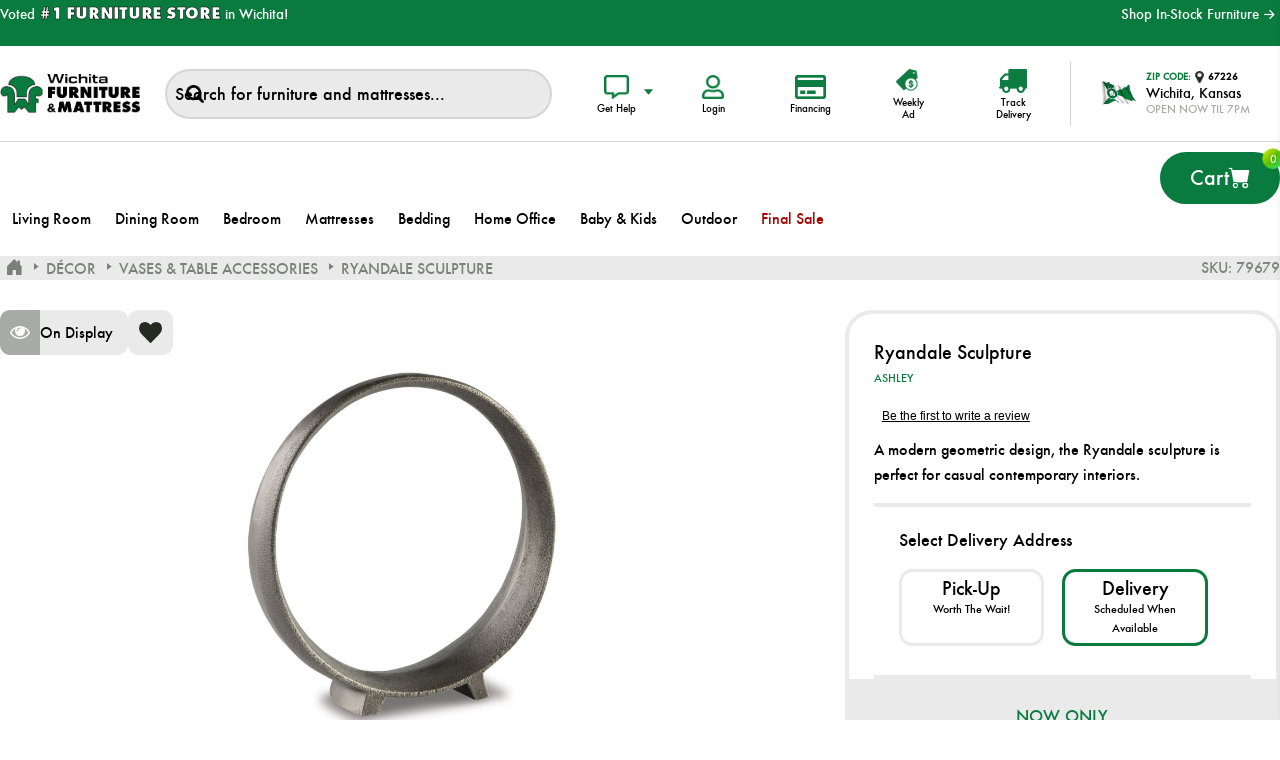

--- FILE ---
content_type: text/html; charset=utf-8
request_url: https://wichitafurniture.com/NopAjaxCart/GetAjaxCartButtonsAjax
body_size: -506
content:


        <div class="ajax-cart-button-wrapper qty-enabled" data-productid="96669" data-isproductpage="false">
                        <input type="text" aria-label="productQuantityTextBox" data-quantityproductid="96669" class="productQuantityTextBox" value="1" />
                <button type="button" class="button-2 product-box-add-to-cart-button nopAjaxCartProductListAddToCartButton" data-productid="96669">
                    Add to cart
                </button>


        </div>
        <div class="ajax-cart-button-wrapper qty-enabled" data-productid="94220" data-isproductpage="false">
                        <input type="text" aria-label="productQuantityTextBox" data-quantityproductid="94220" class="productQuantityTextBox" value="1" />
                <button type="button" class="button-2 product-box-add-to-cart-button nopAjaxCartProductListAddToCartButton" data-productid="94220">
                    Add to cart
                </button>


        </div>
        <div class="ajax-cart-button-wrapper qty-enabled" data-productid="96670" data-isproductpage="false">
                        <input type="text" aria-label="productQuantityTextBox" data-quantityproductid="96670" class="productQuantityTextBox" value="1" />
                <button type="button" class="button-2 product-box-add-to-cart-button nopAjaxCartProductListAddToCartButton" data-productid="96670">
                    Add to cart
                </button>


        </div>
        <div class="ajax-cart-button-wrapper qty-enabled" data-productid="96673" data-isproductpage="false">
                        <input type="text" aria-label="productQuantityTextBox" data-quantityproductid="96673" class="productQuantityTextBox" value="1" />
                <button type="button" class="button-2 product-box-add-to-cart-button nopAjaxCartProductListAddToCartButton" data-productid="96673">
                    Add to cart
                </button>


        </div>
        <div class="ajax-cart-button-wrapper qty-enabled" data-productid="96675" data-isproductpage="false">
                        <input type="text" aria-label="productQuantityTextBox" data-quantityproductid="96675" class="productQuantityTextBox" value="1" />
                <button type="button" class="button-2 product-box-add-to-cart-button nopAjaxCartProductListAddToCartButton" data-productid="96675">
                    Add to cart
                </button>


        </div>
        <div class="ajax-cart-button-wrapper qty-enabled" data-productid="94003" data-isproductpage="false">
                        <input type="text" aria-label="productQuantityTextBox" data-quantityproductid="94003" class="productQuantityTextBox" value="1" />
                <button type="button" class="button-2 product-box-add-to-cart-button nopAjaxCartProductListAddToCartButton" data-productid="94003">
                    Add to cart
                </button>


        </div>
        <div class="ajax-cart-button-wrapper qty-enabled" data-productid="106195" data-isproductpage="false">
                        <input type="text" aria-label="productQuantityTextBox" data-quantityproductid="106195" class="productQuantityTextBox" value="1" />
                <button type="button" class="button-2 product-box-add-to-cart-button nopAjaxCartProductListAddToCartButton" data-productid="106195">
                    Add to cart
                </button>


        </div>
        <div class="ajax-cart-button-wrapper qty-enabled" data-productid="106196" data-isproductpage="false">
                        <input type="text" aria-label="productQuantityTextBox" data-quantityproductid="106196" class="productQuantityTextBox" value="1" />
                <button type="button" class="button-2 product-box-add-to-cart-button nopAjaxCartProductListAddToCartButton" data-productid="106196">
                    Add to cart
                </button>


        </div>
        <div class="ajax-cart-button-wrapper qty-enabled" data-productid="106197" data-isproductpage="false">
                        <input type="text" aria-label="productQuantityTextBox" data-quantityproductid="106197" class="productQuantityTextBox" value="1" />
                <button type="button" class="button-2 product-box-add-to-cart-button nopAjaxCartProductListAddToCartButton" data-productid="106197">
                    Add to cart
                </button>


        </div>
        <div class="ajax-cart-button-wrapper qty-enabled" data-productid="106198" data-isproductpage="false">
                        <input type="text" aria-label="productQuantityTextBox" data-quantityproductid="106198" class="productQuantityTextBox" value="1" />
                <button type="button" class="button-2 product-box-add-to-cart-button nopAjaxCartProductListAddToCartButton" data-productid="106198">
                    Add to cart
                </button>


        </div>
        <div class="ajax-cart-button-wrapper qty-enabled" data-productid="106200" data-isproductpage="false">
                        <input type="text" aria-label="productQuantityTextBox" data-quantityproductid="106200" class="productQuantityTextBox" value="1" />
                <button type="button" class="button-2 product-box-add-to-cart-button nopAjaxCartProductListAddToCartButton" data-productid="106200">
                    Add to cart
                </button>


        </div>


--- FILE ---
content_type: text/html; charset=utf-8
request_url: https://wichitafurniture.com/RetrieveProductRibbons
body_size: -304
content:

            <a href="/ryandale-bookcase" class="ribbon-position top-left" data-productribbonid="17" data-productid="96669">
                <div class="product-ribbon instockribbon" style="position: relative; top: -4px; left: -4px;">

        <img id="ribbon-picture-17-96669-124" style="max-width: 125px;" src="https://estorisfoclive.blob.core.windows.net/thumbs/0130840_0108164_ribbon-in-stock.png"/>

                </div>
            </a>
            <a href="/ryandale-bookcase" class="ribbon-position top-right" data-productribbonid="291" data-productid="96669">
                <div class="product-ribbon rta" style="background: url(/images/uploaded2/Assembly%20Required.png) no-repeat center center; background-size: 100px auto; width: 100px; height: 100px; border-radius: 100%; top: 10px; right: 10px;">


                </div>
            </a>
            <a href="/ryandale-accent-table" class="ribbon-position top-left" data-productribbonid="17" data-productid="94220">
                <div class="product-ribbon instockribbon" style="position: relative; top: -4px; left: -4px;">

        <img id="ribbon-picture-17-94220-124" style="max-width: 125px;" src="https://estorisfoclive.blob.core.windows.net/thumbs/0130840_0108164_ribbon-in-stock.png"/>

                </div>
            </a>
            <a href="/ryandale-console-sofa-table" class="ribbon-position top-right" data-productribbonid="291" data-productid="96670">
                <div class="product-ribbon rta" style="background: url(/images/uploaded2/Assembly%20Required.png) no-repeat center center; background-size: 100px auto; width: 100px; height: 100px; border-radius: 100%; top: 10px; right: 10px;">


                </div>
            </a>
            <a href="/ryandale-console-sofa-table-2" class="ribbon-position top-right" data-productribbonid="291" data-productid="96673">
                <div class="product-ribbon rta" style="background: url(/images/uploaded2/Assembly%20Required.png) no-repeat center center; background-size: 100px auto; width: 100px; height: 100px; border-radius: 100%; top: 10px; right: 10px;">


                </div>
            </a>
            <a href="/ryandale-accent-table-3" class="ribbon-position top-right" data-productribbonid="291" data-productid="96675">
                <div class="product-ribbon rta" style="background: url(/images/uploaded2/Assembly%20Required.png) no-repeat center center; background-size: 100px auto; width: 100px; height: 100px; border-radius: 100%; top: 10px; right: 10px;">


                </div>
            </a>


--- FILE ---
content_type: text/css
request_url: https://wichitafurniture.com/Plugins/Misc.STORIS/styles/product-details/bundle-fulfillment-options.min.css?version=45.13.0.25491
body_size: -346
content:
/* source-copy-and-override-reference */
@import 'bundle-fulfillment-options-source-copy.min.css';
@import '../../../../themes/storiscssoverrides/plugins/misc.storis/styles/product-details/bundle-fulfillment-options-override.min.css';


--- FILE ---
content_type: text/css
request_url: https://widgets.turnto.com/v5/widgets/VRmIKArRiCb9kbqsite/css/turnto-custom.a567771002252f36e2efc90656e6d2df.css
body_size: 131
content:
div.tt-c-ratings-breakdown__heading{display:none}.tt-c-reviews-summary__no-reivews .tt-c-reviews-summary__heading{display:none}div.tt-c-reviews-summary__no-reivews div.tt-c-reviews-summary__no-reivews-body{border-top:none !important;border-bottom:none !important}

--- FILE ---
content_type: text/css
request_url: https://wichitafurniture.com/Plugins/Misc.STORIS/styles/product/bundle-showroomdialog-source-copy.min.css
body_size: -342
content:
.showroom-seeinstore-icon:before{font-family:"Font Awesome 5 Free";content:"";display:inline-block;font-size:22px;vertical-align:middle;font-style:initial !important;font-weight:900;padding-right:3px}.showroom-seeinstore-title{font-weight:bold}.showroom-seeinstore-link{text-decoration:underline}.showroom-distance-value{position:absolute;top:15px;right:0;font-size:13px;font-weight:bold}.header-nearest-store:before{top:0 !important}.select-shop-button{margin-left:5px !important}.header-nearest-store{margin:auto;text-align:inherit !important}@media(min-width:500px){.MobileStyle{display:none}}@media(max-width:499px){.DesktopStyle{display:none}.MobileButtonStyle{display:inline-block;float:left;clear:both;display:inline-block}}.k-overlay{position:fixed;z-index:1060;top:0;left:0;width:100%;height:100%;background-color:#000;opacity:.5}.k-loading-mask{position:absolute;top:0;left:0;width:100% !important;height:100% !important}.k-loading-image{position:absolute;z-index:2;top:0;left:0;width:100%;height:100%;margin-top:-15px;background:url('../../images/ajax-loader.gif') center no-repeat}

--- FILE ---
content_type: text/css
request_url: https://wichitafurniture.com/Plugins/Misc.STORIS/styles/product-details/bundle-fulfillment-options-source-copy.min.css
body_size: -201
content:
.pickup-delivery-details *{moz-transition:all .5s ease;o-transition:all .5s ease;transition:all .5s ease;webkit-transition:all .5s ease}.storis-availability-container .showroom,.pickup-delivery-details .pickup-availability,.pickup-delivery-details .availability{display:none}.fulfillment-options{display:flex}.fulfillment-options>div.selected a,.fulfillment-options>div.directship-box:hover,.fulfillment-options>div.directship-box{border:0;padding:0;box-shadow:none !important;cursor:default}.fulfillment-options>div{flex:1;border:2px solid #ccc;border-radius:.2em;margin:0;margin-right:1em;padding:.5em;position:relative}.fulfillment-options>div:not(.selected):hover{box-shadow:0 1px 8px 2px rgba(0,0,0,.12)}.fulfillment-options>div:hover,.fulfillment-options>div.selected{border-color:currentColor}.fulfillment-options>div *:not(:first-child){color:initial}.fulfillment-options>div:not(:first-child) p{font-size:small}.fulfillment-options .icon{background-color:currentColor;display:inline-flex}.fulfillment-options h4{font-size:larger}.fulfillment-options>div:first-child p{color:#3faa74;font-weight:600}.fulfillment-options a.fulfillment-option{position:absolute;top:0;left:0;bottom:0;right:0}.fulfillment-options .icon>img{height:fit-content}.pickup-delivery-details .showroom,.pickup-delivery-details .availability,.pickup-delivery-details .pickup-availability{margin:1em 0}.pickup-delivery-details .pickup-availability h4{color:initial}.pickup-delivery-details .pickup-availability h4 span{color:#3faa74}.pickup-delivery-details .pickup-availability i{font-size:smaller}.pickup-delivery-details .pickup-availability a,.pickup-delivery-details .showroom a{text-decoration:none;font-weight:600}.combined-delivery-modal .store.is-pickup-location:hover,.delivery-pickup-modal .combined-delivery-modal .store.is-pickup-location:hover{cursor:pointer;border-color:currentColor}

--- FILE ---
content_type: application/javascript
request_url: https://wichitafurniture.com/Plugins/Misc.STORIS/scripts/product-details/bundle-fulfillment-options.min.js?version=45.13.0.25491
body_size: 598
content:
(function(n,t){"use strict";var i,r,e=null,o=null,s=function(n){t(".pickup-delivery-details .pickup-availability").toggle(n);t(".pickup-delivery-details .availability").toggle(!n)},u=function(n){var r=t(".storis-availability-container"),f=r.parent().find(".showroom"),u=t(t.parseHTML(n)).find(".storis-availability-container");u.length&&(f.remove(),r.replaceWith(u),e.init(),i.init(),o.init())},f=!1,c=function(n){var i=["STORIS/UpdatePickupLocation?productId=",r.productId].join("");f||(f=!0,t.ajax({type:"POST",url:i,success:u,data:n,complete:function(){f=!1}}))},l=function(){var n=t(this),i=n.hasClass("pickup-box"),f=n.hasClass("directship-box"),e=["STORIS/FulfillmentSelection?productId=",r.productId].join("");n.hasClass("selected")||f||(n.addClass("selected").siblings().removeClass("selected"),s(i),displayAjaxLoading(!0),t.ajax({type:"POST",url:e,success:u,data:{productId:r.productId,isPickup:i},complete:function(){displayAjaxLoading(!1)}}))},h=0,a=function(){var i=t("#storis-selected-product"),r=i.length>0?JSON.parse(i.val()):{},n=r&&r.productId,f=["STORIS/GetAvailabilityForProductFamilyMember?productId=",n].join("");h!==n&&(displayAjaxLoading(!0),h=n,t.ajax({type:"POST",url:f,success:u,data:{productId:n},complete:function(){displayAjaxLoading(!1)}}))},v=function(){t(".storis-availability-container .showroom").detach().insertAfter(".pickup-delivery-details .availability")},y=function(){var n=t("#storis-product-availability-view-model");r=n.length>0?JSON.parse(n.val()):{};i.viewModel=r};n.productFulfillmentOptions=n.productFulfillmentOptions||{attachEvents:function(){var n=t(".fulfillment-options > div.pickup-box").hasClass("selected");t(".fulfillment-options > div").on("click",l);t("#storis-selected-product").on("change",a);s(n)},updatePickupLocation:c,init:function(){return y(),e=n&&n.productDetails.ProductPickup,o=n&&n.availabilityModalHelper,v(),i.attachEvents(),i}};i=n.productFulfillmentOptions;t().ready(i.init)})(window.storis||{},jQuery||{}),function(n,t){var r=null,u=".k-window.changeLocation, .delivery-pickup-modal .combined-delivery-modal",i=null,o=function(){t(".k-window.changeLocation").hide();t(".k-window.delivery-pickup-modal").hide();t(".k-overlay").hide()},s=function(n){var t=n.ShopPickupPoint&&n.ShopPickupPoint.Address||{};return{name:n.Name||n.name,address1:t.Address1||n.address1,address2:t.Address2||n.address2,warehouseId:n.Id||n.warehouseId,city:t.City||n.city,stateProvince:t.StateProvinceName||n.stateProvince,zipPostalCode:t.ZipPostalCode||n.zipPostalCode,country:t.CountryName||n.country,phoneNumber:t.PhoneNumber||n.phoneNumber,faxNumber:t.FaxNumber||n.faxNumber,distance:n.Distance||n.distance}},f=function(){var n=t(this).parent(),r=n.find("input[name=is-in-stock]"),u=n.find("input[name=store-location]"),h=r.length>0?r.val():!1,c=u.length>0?JSON.parse(u.val()):{},f=i&&i.updatePickupLocation,e=s(c);e.isInStock=h;f&&f(e);o()},e=function(){var n=t(u).find(".store.is-pickup-location .store-card-top");n.off("click",f).on("click",f)},h=function(n){n.forEach(e)},c=function(){var i={attributes:!0,childList:!0,subtree:!0},n=new MutationObserver(h),r=t(u);r.each(function(){n?n.observe(this,i):this.addEventListener("DOMNodeInserted",e,!1)})};n.availabilityModalHelper=n.availabilityModalHelper||{init:function(){i=n&&n.productFulfillmentOptions;c()}};r=n.availabilityModalHelper;t(document).ready(r.init)}(window.storis||{},jQuery||{});

--- FILE ---
content_type: application/javascript
request_url: https://cdn.3dcloud.io/mxt-ar-sdk/6.7.0-build.5/MxtWebAR-6.7.0-build.5.js
body_size: 8685
content:
var MxtWebAR =
/******/ (function(modules) { // webpackBootstrap
/******/ 	// The module cache
/******/ 	var installedModules = {};
/******/
/******/ 	// The require function
/******/ 	function __webpack_require__(moduleId) {
/******/
/******/ 		// Check if module is in cache
/******/ 		if(installedModules[moduleId]) {
/******/ 			return installedModules[moduleId].exports;
/******/ 		}
/******/ 		// Create a new module (and put it into the cache)
/******/ 		var module = installedModules[moduleId] = {
/******/ 			i: moduleId,
/******/ 			l: false,
/******/ 			exports: {}
/******/ 		};
/******/
/******/ 		// Execute the module function
/******/ 		modules[moduleId].call(module.exports, module, module.exports, __webpack_require__);
/******/
/******/ 		// Flag the module as loaded
/******/ 		module.l = true;
/******/
/******/ 		// Return the exports of the module
/******/ 		return module.exports;
/******/ 	}
/******/
/******/
/******/ 	// expose the modules object (__webpack_modules__)
/******/ 	__webpack_require__.m = modules;
/******/
/******/ 	// expose the module cache
/******/ 	__webpack_require__.c = installedModules;
/******/
/******/ 	// define getter function for harmony exports
/******/ 	__webpack_require__.d = function(exports, name, getter) {
/******/ 		if(!__webpack_require__.o(exports, name)) {
/******/ 			Object.defineProperty(exports, name, { enumerable: true, get: getter });
/******/ 		}
/******/ 	};
/******/
/******/ 	// define __esModule on exports
/******/ 	__webpack_require__.r = function(exports) {
/******/ 		if(typeof Symbol !== 'undefined' && Symbol.toStringTag) {
/******/ 			Object.defineProperty(exports, Symbol.toStringTag, { value: 'Module' });
/******/ 		}
/******/ 		Object.defineProperty(exports, '__esModule', { value: true });
/******/ 	};
/******/
/******/ 	// create a fake namespace object
/******/ 	// mode & 1: value is a module id, require it
/******/ 	// mode & 2: merge all properties of value into the ns
/******/ 	// mode & 4: return value when already ns object
/******/ 	// mode & 8|1: behave like require
/******/ 	__webpack_require__.t = function(value, mode) {
/******/ 		if(mode & 1) value = __webpack_require__(value);
/******/ 		if(mode & 8) return value;
/******/ 		if((mode & 4) && typeof value === 'object' && value && value.__esModule) return value;
/******/ 		var ns = Object.create(null);
/******/ 		__webpack_require__.r(ns);
/******/ 		Object.defineProperty(ns, 'default', { enumerable: true, value: value });
/******/ 		if(mode & 2 && typeof value != 'string') for(var key in value) __webpack_require__.d(ns, key, function(key) { return value[key]; }.bind(null, key));
/******/ 		return ns;
/******/ 	};
/******/
/******/ 	// getDefaultExport function for compatibility with non-harmony modules
/******/ 	__webpack_require__.n = function(module) {
/******/ 		var getter = module && module.__esModule ?
/******/ 			function getDefault() { return module['default']; } :
/******/ 			function getModuleExports() { return module; };
/******/ 		__webpack_require__.d(getter, 'a', getter);
/******/ 		return getter;
/******/ 	};
/******/
/******/ 	// Object.prototype.hasOwnProperty.call
/******/ 	__webpack_require__.o = function(object, property) { return Object.prototype.hasOwnProperty.call(object, property); };
/******/
/******/ 	// __webpack_public_path__
/******/ 	__webpack_require__.p = "";
/******/
/******/
/******/ 	// Load entry module and return exports
/******/ 	return __webpack_require__(__webpack_require__.s = 0);
/******/ })
/************************************************************************/
/******/ ({

/***/ "./node_modules/loglevel/lib/loglevel.js":
/*!***********************************************!*\
  !*** ./node_modules/loglevel/lib/loglevel.js ***!
  \***********************************************/
/*! no static exports found */
/*! exports used: error */
/***/ (function(module, exports, __webpack_require__) {

eval("var __WEBPACK_AMD_DEFINE_FACTORY__, __WEBPACK_AMD_DEFINE_RESULT__;/*\n* loglevel - https://github.com/pimterry/loglevel\n*\n* Copyright (c) 2013 Tim Perry\n* Licensed under the MIT license.\n*/\n(function (root, definition) {\n    \"use strict\";\n    if (true) {\n        !(__WEBPACK_AMD_DEFINE_FACTORY__ = (definition),\n\t\t\t\t__WEBPACK_AMD_DEFINE_RESULT__ = (typeof __WEBPACK_AMD_DEFINE_FACTORY__ === 'function' ?\n\t\t\t\t(__WEBPACK_AMD_DEFINE_FACTORY__.call(exports, __webpack_require__, exports, module)) :\n\t\t\t\t__WEBPACK_AMD_DEFINE_FACTORY__),\n\t\t\t\t__WEBPACK_AMD_DEFINE_RESULT__ !== undefined && (module.exports = __WEBPACK_AMD_DEFINE_RESULT__));\n    } else {}\n}(this, function () {\n    \"use strict\";\n\n    // Slightly dubious tricks to cut down minimized file size\n    var noop = function() {};\n    var undefinedType = \"undefined\";\n    var isIE = (typeof window !== undefinedType) && (typeof window.navigator !== undefinedType) && (\n        /Trident\\/|MSIE /.test(window.navigator.userAgent)\n    );\n\n    var logMethods = [\n        \"trace\",\n        \"debug\",\n        \"info\",\n        \"warn\",\n        \"error\"\n    ];\n\n    // Cross-browser bind equivalent that works at least back to IE6\n    function bindMethod(obj, methodName) {\n        var method = obj[methodName];\n        if (typeof method.bind === 'function') {\n            return method.bind(obj);\n        } else {\n            try {\n                return Function.prototype.bind.call(method, obj);\n            } catch (e) {\n                // Missing bind shim or IE8 + Modernizr, fallback to wrapping\n                return function() {\n                    return Function.prototype.apply.apply(method, [obj, arguments]);\n                };\n            }\n        }\n    }\n\n    // Trace() doesn't print the message in IE, so for that case we need to wrap it\n    function traceForIE() {\n        if (console.log) {\n            if (console.log.apply) {\n                console.log.apply(console, arguments);\n            } else {\n                // In old IE, native console methods themselves don't have apply().\n                Function.prototype.apply.apply(console.log, [console, arguments]);\n            }\n        }\n        if (console.trace) console.trace();\n    }\n\n    // Build the best logging method possible for this env\n    // Wherever possible we want to bind, not wrap, to preserve stack traces\n    function realMethod(methodName) {\n        if (methodName === 'debug') {\n            methodName = 'log';\n        }\n\n        if (typeof console === undefinedType) {\n            return false; // No method possible, for now - fixed later by enableLoggingWhenConsoleArrives\n        } else if (methodName === 'trace' && isIE) {\n            return traceForIE;\n        } else if (console[methodName] !== undefined) {\n            return bindMethod(console, methodName);\n        } else if (console.log !== undefined) {\n            return bindMethod(console, 'log');\n        } else {\n            return noop;\n        }\n    }\n\n    // These private functions always need `this` to be set properly\n\n    function replaceLoggingMethods(level, loggerName) {\n        /*jshint validthis:true */\n        for (var i = 0; i < logMethods.length; i++) {\n            var methodName = logMethods[i];\n            this[methodName] = (i < level) ?\n                noop :\n                this.methodFactory(methodName, level, loggerName);\n        }\n\n        // Define log.log as an alias for log.debug\n        this.log = this.debug;\n    }\n\n    // In old IE versions, the console isn't present until you first open it.\n    // We build realMethod() replacements here that regenerate logging methods\n    function enableLoggingWhenConsoleArrives(methodName, level, loggerName) {\n        return function () {\n            if (typeof console !== undefinedType) {\n                replaceLoggingMethods.call(this, level, loggerName);\n                this[methodName].apply(this, arguments);\n            }\n        };\n    }\n\n    // By default, we use closely bound real methods wherever possible, and\n    // otherwise we wait for a console to appear, and then try again.\n    function defaultMethodFactory(methodName, level, loggerName) {\n        /*jshint validthis:true */\n        return realMethod(methodName) ||\n               enableLoggingWhenConsoleArrives.apply(this, arguments);\n    }\n\n    function Logger(name, defaultLevel, factory) {\n      var self = this;\n      var currentLevel;\n      defaultLevel = defaultLevel == null ? \"WARN\" : defaultLevel;\n\n      var storageKey = \"loglevel\";\n      if (typeof name === \"string\") {\n        storageKey += \":\" + name;\n      } else if (typeof name === \"symbol\") {\n        storageKey = undefined;\n      }\n\n      function persistLevelIfPossible(levelNum) {\n          var levelName = (logMethods[levelNum] || 'silent').toUpperCase();\n\n          if (typeof window === undefinedType || !storageKey) return;\n\n          // Use localStorage if available\n          try {\n              window.localStorage[storageKey] = levelName;\n              return;\n          } catch (ignore) {}\n\n          // Use session cookie as fallback\n          try {\n              window.document.cookie =\n                encodeURIComponent(storageKey) + \"=\" + levelName + \";\";\n          } catch (ignore) {}\n      }\n\n      function getPersistedLevel() {\n          var storedLevel;\n\n          if (typeof window === undefinedType || !storageKey) return;\n\n          try {\n              storedLevel = window.localStorage[storageKey];\n          } catch (ignore) {}\n\n          // Fallback to cookies if local storage gives us nothing\n          if (typeof storedLevel === undefinedType) {\n              try {\n                  var cookie = window.document.cookie;\n                  var location = cookie.indexOf(\n                      encodeURIComponent(storageKey) + \"=\");\n                  if (location !== -1) {\n                      storedLevel = /^([^;]+)/.exec(cookie.slice(location))[1];\n                  }\n              } catch (ignore) {}\n          }\n\n          // If the stored level is not valid, treat it as if nothing was stored.\n          if (self.levels[storedLevel] === undefined) {\n              storedLevel = undefined;\n          }\n\n          return storedLevel;\n      }\n\n      function clearPersistedLevel() {\n          if (typeof window === undefinedType || !storageKey) return;\n\n          // Use localStorage if available\n          try {\n              window.localStorage.removeItem(storageKey);\n              return;\n          } catch (ignore) {}\n\n          // Use session cookie as fallback\n          try {\n              window.document.cookie =\n                encodeURIComponent(storageKey) + \"=; expires=Thu, 01 Jan 1970 00:00:00 UTC\";\n          } catch (ignore) {}\n      }\n\n      /*\n       *\n       * Public logger API - see https://github.com/pimterry/loglevel for details\n       *\n       */\n\n      self.name = name;\n\n      self.levels = { \"TRACE\": 0, \"DEBUG\": 1, \"INFO\": 2, \"WARN\": 3,\n          \"ERROR\": 4, \"SILENT\": 5};\n\n      self.methodFactory = factory || defaultMethodFactory;\n\n      self.getLevel = function () {\n          return currentLevel;\n      };\n\n      self.setLevel = function (level, persist) {\n          if (typeof level === \"string\" && self.levels[level.toUpperCase()] !== undefined) {\n              level = self.levels[level.toUpperCase()];\n          }\n          if (typeof level === \"number\" && level >= 0 && level <= self.levels.SILENT) {\n              currentLevel = level;\n              if (persist !== false) {  // defaults to true\n                  persistLevelIfPossible(level);\n              }\n              replaceLoggingMethods.call(self, level, name);\n              if (typeof console === undefinedType && level < self.levels.SILENT) {\n                  return \"No console available for logging\";\n              }\n          } else {\n              throw \"log.setLevel() called with invalid level: \" + level;\n          }\n      };\n\n      self.setDefaultLevel = function (level) {\n          defaultLevel = level;\n          if (!getPersistedLevel()) {\n              self.setLevel(level, false);\n          }\n      };\n\n      self.resetLevel = function () {\n          self.setLevel(defaultLevel, false);\n          clearPersistedLevel();\n      };\n\n      self.enableAll = function(persist) {\n          self.setLevel(self.levels.TRACE, persist);\n      };\n\n      self.disableAll = function(persist) {\n          self.setLevel(self.levels.SILENT, persist);\n      };\n\n      // Initialize with the right level\n      var initialLevel = getPersistedLevel();\n      if (initialLevel == null) {\n          initialLevel = defaultLevel;\n      }\n      self.setLevel(initialLevel, false);\n    }\n\n    /*\n     *\n     * Top-level API\n     *\n     */\n\n    var defaultLogger = new Logger();\n\n    var _loggersByName = {};\n    defaultLogger.getLogger = function getLogger(name) {\n        if ((typeof name !== \"symbol\" && typeof name !== \"string\") || name === \"\") {\n          throw new TypeError(\"You must supply a name when creating a logger.\");\n        }\n\n        var logger = _loggersByName[name];\n        if (!logger) {\n          logger = _loggersByName[name] = new Logger(\n            name, defaultLogger.getLevel(), defaultLogger.methodFactory);\n        }\n        return logger;\n    };\n\n    // Grab the current global log variable in case of overwrite\n    var _log = (typeof window !== undefinedType) ? window.log : undefined;\n    defaultLogger.noConflict = function() {\n        if (typeof window !== undefinedType &&\n               window.log === defaultLogger) {\n            window.log = _log;\n        }\n\n        return defaultLogger;\n    };\n\n    defaultLogger.getLoggers = function getLoggers() {\n        return _loggersByName;\n    };\n\n    // ES6 default export, for compatibility\n    defaultLogger['default'] = defaultLogger;\n\n    return defaultLogger;\n}));\n\n\n//# sourceURL=webpack://%5Bname%5D/./node_modules/loglevel/lib/loglevel.js?");

/***/ }),

/***/ "./src/LOD.ts":
/*!********************!*\
  !*** ./src/LOD.ts ***!
  \********************/
/*! exports provided: LOD */
/*! exports used: LOD */
/***/ (function(module, __webpack_exports__, __webpack_require__) {

"use strict";
eval("/* harmony export (binding) */ __webpack_require__.d(__webpack_exports__, \"a\", function() { return LOD; });\nvar LOD;\n(function (LOD) {\n    LOD[\"_128\"] = \"128\";\n    LOD[\"_256\"] = \"256\";\n    LOD[\"_512\"] = \"512\";\n    LOD[\"_1024\"] = \"1024\";\n    LOD[\"_2048\"] = \"2048\";\n})(LOD || (LOD = {}));\n\n\n//# sourceURL=webpack://%5Bname%5D/./src/LOD.ts?");

/***/ }),

/***/ "./src/MxtAssetEnvironment.ts":
/*!************************************!*\
  !*** ./src/MxtAssetEnvironment.ts ***!
  \************************************/
/*! exports provided: MxtAssetEnvironment */
/*! exports used: MxtAssetEnvironment */
/***/ (function(module, __webpack_exports__, __webpack_require__) {

"use strict";
eval("/* harmony export (binding) */ __webpack_require__.d(__webpack_exports__, \"a\", function() { return MxtAssetEnvironment; });\n/**\n *\n * @enum MxtAssetEnironment determines which environment where the assets exist/to be created\n *\n */\nvar MxtAssetEnvironment;\n(function (MxtAssetEnvironment) {\n    MxtAssetEnvironment[\"TEST\"] = \"latest\";\n    MxtAssetEnvironment[\"STAGING\"] = \"stage\";\n    MxtAssetEnvironment[\"PRODUCTION\"] = \"active\";\n})(MxtAssetEnvironment || (MxtAssetEnvironment = {}));\n\n\n//# sourceURL=webpack://%5Bname%5D/./src/MxtAssetEnvironment.ts?");

/***/ }),

/***/ "./src/MxtWebArHelpers.ts":
/*!********************************!*\
  !*** ./src/MxtWebArHelpers.ts ***!
  \********************************/
/*! exports provided: MxtWebArHelpers */
/*! exports used: MxtWebArHelpers */
/***/ (function(module, __webpack_exports__, __webpack_require__) {

"use strict";
eval("/* harmony export (binding) */ __webpack_require__.d(__webpack_exports__, \"a\", function() { return MxtWebArHelpers; });\n/* harmony import */ var loglevel__WEBPACK_IMPORTED_MODULE_0__ = __webpack_require__(/*! loglevel */ \"./node_modules/loglevel/lib/loglevel.js\");\n/* harmony import */ var loglevel__WEBPACK_IMPORTED_MODULE_0___default = /*#__PURE__*/__webpack_require__.n(loglevel__WEBPACK_IMPORTED_MODULE_0__);\n/* harmony import */ var _WebArType__WEBPACK_IMPORTED_MODULE_1__ = __webpack_require__(/*! ./WebArType */ \"./src/WebArType.ts\");\n\n\nclass MxtWebArHelpers {\n    static isMobilePhone() {\n        if (this._isMobilePhone === undefined || this._isMobilePhone === null) {\n            // Initiate as false\n            this._isMobilePhone = false;\n            // Device detection\n            const detect = navigator.userAgent || navigator.vendor || window.opera;\n            const ua = /(android|bb\\d+|meego).+mobile|avantgo|bada\\/|blackberry|blazer|compal|elaine|fennec|hiptop|iemobile|ip(hone|od)|iris|kindle|lge |maemo|midp|mmp|mobile.+firefox|netfront|opera m(ob|in)i|palm( os)?|phone|p(ixi|re)\\/|plucker|pocket|psp|series(4|6)0|symbian|treo|up\\.(browser|link)|vodafone|wap|windows ce|xda|xiino/i;\n            const hardware = /1207|6310|6590|3gso|4thp|50[1-6]i|770s|802s|a wa|abac|ac(er|oo|s-)|ai(ko|rn)|al(av|ca|co)|amoi|an(ex|ny|yw)|aptu|ar(ch|go)|as(te|us)|attw|au(di|-m|r |s )|avan|be(ck|ll|nq)|bi(lb|rd)|bl(ac|az)|br(e|v)w|bumb|bw-(n|u)|c55\\/|capi|ccwa|cdm-|cell|chtm|cldc|cmd-|co(mp|nd)|craw|da(it|ll|ng)|dbte|dc-s|devi|dica|dmob|do(c|p)o|ds(12|-d)|el(49|ai)|em(l2|ul)|er(ic|k0)|esl8|ez([4-7]0|os|wa|ze)|fetc|fly(-|_)|g1 u|g560|gene|gf-5|g-mo|go(\\.w|od)|gr(ad|un)|haie|hcit|hd-(m|p|t)|hei-|hi(pt|ta)|hp( i|ip)|hs-c|ht(c(-| |_|a|g|p|s|t)|tp)|hu(aw|tc)|i-(20|go|ma)|i230|iac( |-|\\/)|ibro|idea|ig01|ikom|im1k|inno|ipaq|iris|ja(t|v)a|jbro|jemu|jigs|kddi|keji|kgt( |\\/)|klon|kpt |kwc-|kyo(c|k)|le(no|xi)|lg( g|\\/(k|l|u)|50|54|-[a-w])|libw|lynx|m1-w|m3ga|m50\\/|ma(te|ui|xo)|mc(01|21|ca)|m-cr|me(rc|ri)|mi(o8|oa|ts)|mmef|mo(01|02|bi|de|do|t(-| |o|v)|zz)|mt(50|p1|v )|mwbp|mywa|n10[0-2]|n20[2-3]|n30(0|2)|n50(0|2|5)|n7(0(0|1)|10)|ne((c|m)-|on|tf|wf|wg|wt)|nok(6|i)|nzph|o2im|op(ti|wv)|oran|owg1|p800|pan(a|d|t)|pdxg|pg(13|-([1-8]|c))|phil|pire|pl(ay|uc)|pn-2|po(ck|rt|se)|prox|psio|pt-g|qa-a|qc(07|12|21|32|60|-[2-7]|i-)|qtek|r380|r600|raks|rim9|ro(ve|zo)|s55\\/|sa(ge|ma|mm|ms|ny|va)|sc(01|h-|oo|p-)|sdk\\/|se(c(-|0|1)|47|mc|nd|ri)|sgh-|shar|sie(-|m)|sk-0|sl(45|id)|sm(al|ar|b3|it|t5)|so(ft|ny)|sp(01|h-|v-|v )|sy(01|mb)|t2(18|50)|t6(00|10|18)|ta(gt|lk)|tcl-|tdg-|tel(i|m)|tim-|t-mo|to(pl|sh)|ts(70|m-|m3|m5)|tx-9|up(\\.b|g1|si)|utst|v400|v750|veri|vi(rg|te)|vk(40|5[0-3]|-v)|vm40|voda|vulc|vx(52|53|60|61|70|80|81|83|85|98)|w3c(-| )|webc|whit|wi(g |nc|nw)|wmlb|wonu|x700|yas-|your|zeto|zte-/i;\n            if (ua.test(detect) || hardware.test(detect.substr(0, 4))) {\n                this._isMobilePhone = true;\n            }\n            //some mobile tablets report as phones. to catch these, use screen size\n            const biggerSize = window.innerHeight > window.innerWidth ? window.innerHeight : window.innerWidth;\n            if (this._isMobilePhone && biggerSize >= 960) {\n                this._isMobilePhone = false;\n            }\n        }\n        return this._isMobilePhone;\n    }\n    static isMobileTablet() {\n        if (this._isMobileTablet === undefined || this._isMobileTablet === null) {\n            // Initiate as false\n            this._isMobileTablet = false;\n            // Device detection\n            const detect = navigator.userAgent || navigator.vendor || window.opera;\n            const ua = /(android|bb\\d+|meego).+mobile|avantgo|bada\\/|blackberry|blazer|compal|elaine|fennec|hiptop|iemobile|ip(hone|od)|iris|kindle|lge |maemo|midp|mmp|mobile.+firefox|netfront|opera m(ob|in)i|palm( os)?|phone|p(ixi|re)\\/|plucker|pocket|psp|series(4|6)0|symbian|treo|up\\.(browser|link)|vodafone|wap|windows ce|xda|xiino|android|ipad|playbook|silk/i;\n            const hardware = /1207|6310|6590|3gso|4thp|50[1-6]i|770s|802s|a wa|abac|ac(er|oo|s-)|ai(ko|rn)|al(av|ca|co)|amoi|an(ex|ny|yw)|aptu|ar(ch|go)|as(te|us)|attw|au(di|-m|r |s )|avan|be(ck|ll|nq)|bi(lb|rd)|bl(ac|az)|br(e|v)w|bumb|bw-(n|u)|c55\\/|capi|ccwa|cdm-|cell|chtm|cldc|cmd-|co(mp|nd)|craw|da(it|ll|ng)|dbte|dc-s|devi|dica|dmob|do(c|p)o|ds(12|-d)|el(49|ai)|em(l2|ul)|er(ic|k0)|esl8|ez([4-7]0|os|wa|ze)|fetc|fly(-|_)|g1 u|g560|gene|gf-5|g-mo|go(\\.w|od)|gr(ad|un)|haie|hcit|hd-(m|p|t)|hei-|hi(pt|ta)|hp( i|ip)|hs-c|ht(c(-| |_|a|g|p|s|t)|tp)|hu(aw|tc)|i-(20|go|ma)|i230|iac( |-|\\/)|ibro|idea|ig01|ikom|im1k|inno|ipaq|iris|ja(t|v)a|jbro|jemu|jigs|kddi|keji|kgt( |\\/)|klon|kpt |kwc-|kyo(c|k)|le(no|xi)|lg( g|\\/(k|l|u)|50|54|-[a-w])|libw|lynx|m1-w|m3ga|m50\\/|ma(te|ui|xo)|mc(01|21|ca)|m-cr|me(rc|ri)|mi(o8|oa|ts)|mmef|mo(01|02|bi|de|do|t(-| |o|v)|zz)|mt(50|p1|v )|mwbp|mywa|n10[0-2]|n20[2-3]|n30(0|2)|n50(0|2|5)|n7(0(0|1)|10)|ne((c|m)-|on|tf|wf|wg|wt)|nok(6|i)|nzph|o2im|op(ti|wv)|oran|owg1|p800|pan(a|d|t)|pdxg|pg(13|-([1-8]|c))|phil|pire|pl(ay|uc)|pn-2|po(ck|rt|se)|prox|psio|pt-g|qa-a|qc(07|12|21|32|60|-[2-7]|i-)|qtek|r380|r600|raks|rim9|ro(ve|zo)|s55\\/|sa(ge|ma|mm|ms|ny|va)|sc(01|h-|oo|p-)|sdk\\/|se(c(-|0|1)|47|mc|nd|ri)|sgh-|shar|sie(-|m)|sk-0|sl(45|id)|sm(al|ar|b3|it|t5)|so(ft|ny)|sp(01|h-|v-|v )|sy(01|mb)|t2(18|50)|t6(00|10|18)|ta(gt|lk)|tcl-|tdg-|tel(i|m)|tim-|t-mo|to(pl|sh)|ts(70|m-|m3|m5)|tx-9|up(\\.b|g1|si)|utst|v400|v750|veri|vi(rg|te)|vk(40|5[0-3]|-v)|vm40|voda|vulc|vx(52|53|60|61|70|80|81|83|85|98)|w3c(-| )|webc|whit|wi(g |nc|nw)|wmlb|wonu|x700|yas-|your|zeto|zte-/i;\n            if (ua.test(detect) || hardware.test(detect.substr(0, 4))) {\n                this._isMobileTablet = true;\n            }\n            else {\n                //some mobile tablets dont report as tablets. to catch these, use screen size\n                const biggerSize = window.innerHeight > window.innerWidth ? window.innerHeight : window.innerWidth;\n                if (this.isMobilePhone() && biggerSize >= 960) {\n                    this._isMobileTablet = true;\n                }\n            }\n        }\n        return this._isMobileTablet;\n    }\n    /**\n     *\n     * @returns true or false if WebAR is available\n     *\n     */\n    static isWebARAvailable() {\n        let isRelAR = false;\n        const a = document.createElement('a');\n        if (a.relList && a.relList.supports && a.relList.supports('ar')) {\n            isRelAR = true;\n        }\n        if (!this.isMobilePhone() && !this.isMobileTablet() && !isRelAR) {\n            return false;\n        }\n        return true;\n    }\n    /**\n     *\n     * @param url is the url to generate the AR asset.\n     * @param type is the type of the AR asset, if its a usgz asset, we already built it. This is for .glb support.\n     * @param title is the title of the AR asset\n     * @returns the AR asset generated url\n     */\n    static createArUrl(url, type, title) {\n        if (url) {\n            if (type == _WebArType__WEBPACK_IMPORTED_MODULE_1__[/* WebArType */ \"a\"].USDZ) {\n                return url;\n            }\n            else {\n                //for gltf, need intent\n                //https://developers.google.com/ar/develop/java/scene-viewer#html\n                return 'intent://arvr.google.com/scene-viewer/1.0?file=' + encodeURIComponent(url) + '&title=' + encodeURIComponent(title) + '&mode=ar_preferred#Intent;scheme=https;package=com.google.android.googlequicksearchbox;action=android.intent.action.VIEW;end;';\n            }\n        }\n        else {\n            return null;\n        }\n    }\n    /**\n     *\n     * @returns the type of the webAR asset that will be rendered after detecting system.\n     * It will be .usgz for Apple products\n     * It will be .glb for android , null if web ar is not available on this device\n     *\n     */\n    static browserArSupport() {\n        if (this.isWebARAvailable()) {\n            try {\n                const type = !!navigator.platform.match(/iP(ad|hone|od)/i) || navigator.userAgent.includes(\"Mac\") ? _WebArType__WEBPACK_IMPORTED_MODULE_1__[/* WebArType */ \"a\"].USDZ : _WebArType__WEBPACK_IMPORTED_MODULE_1__[/* WebArType */ \"a\"].GLB;\n                return type;\n            }\n            catch (e) {\n                loglevel__WEBPACK_IMPORTED_MODULE_0__[\"error\"]('Cannot determine if AR is available', e);\n            }\n        }\n        return null;\n    }\n}\n\n\n//# sourceURL=webpack://%5Bname%5D/./src/MxtWebArHelpers.ts?");

/***/ }),

/***/ "./src/MxtWebArPregenerated.ts":
/*!*************************************!*\
  !*** ./src/MxtWebArPregenerated.ts ***!
  \*************************************/
/*! exports provided: MxtWebArPregenerated */
/*! exports used: MxtWebArPregenerated */
/***/ (function(module, __webpack_exports__, __webpack_require__) {

"use strict";
eval("/* harmony export (binding) */ __webpack_require__.d(__webpack_exports__, \"a\", function() { return MxtWebArPregenerated; });\n/* harmony import */ var loglevel__WEBPACK_IMPORTED_MODULE_0__ = __webpack_require__(/*! loglevel */ \"./node_modules/loglevel/lib/loglevel.js\");\n/* harmony import */ var loglevel__WEBPACK_IMPORTED_MODULE_0___default = /*#__PURE__*/__webpack_require__.n(loglevel__WEBPACK_IMPORTED_MODULE_0__);\n/* harmony import */ var _LOD__WEBPACK_IMPORTED_MODULE_1__ = __webpack_require__(/*! ./LOD */ \"./src/LOD.ts\");\n/* harmony import */ var _MxtAssetEnvironment__WEBPACK_IMPORTED_MODULE_2__ = __webpack_require__(/*! ./MxtAssetEnvironment */ \"./src/MxtAssetEnvironment.ts\");\n/* harmony import */ var _MxtWebArHelpers__WEBPACK_IMPORTED_MODULE_3__ = __webpack_require__(/*! ./MxtWebArHelpers */ \"./src/MxtWebArHelpers.ts\");\n/* harmony import */ var _WebArType__WEBPACK_IMPORTED_MODULE_4__ = __webpack_require__(/*! ./WebArType */ \"./src/WebArType.ts\");\nvar __awaiter = (undefined && undefined.__awaiter) || function (thisArg, _arguments, P, generator) {\n    function adopt(value) { return value instanceof P ? value : new P(function (resolve) { resolve(value); }); }\n    return new (P || (P = Promise))(function (resolve, reject) {\n        function fulfilled(value) { try { step(generator.next(value)); } catch (e) { reject(e); } }\n        function rejected(value) { try { step(generator[\"throw\"](value)); } catch (e) { reject(e); } }\n        function step(result) { result.done ? resolve(result.value) : adopt(result.value).then(fulfilled, rejected); }\n        step((generator = generator.apply(thisArg, _arguments || [])).next());\n    });\n};\n\n\n\n\n\nclass MxtWebArPregenerated {\n    /**\n     *\n     * @param options default to the production environment because the asset environment is not required.\n     */\n    constructor(options) {\n        this.options = options;\n        if (!options.apiKey) {\n            throw 'Must provide an API Key.';\n        }\n        if (!options.clientId) {\n            throw 'Must provide a client ID.';\n        }\n        if (this.options.assetEnvironment == null) {\n            this.options.assetEnvironment = _MxtAssetEnvironment__WEBPACK_IMPORTED_MODULE_2__[/* MxtAssetEnvironment */ \"a\"].PRODUCTION;\n        }\n    }\n    /**\n     * In case we have to change the ar url that we check the manifest to determine if AR asset exists, but dont want to put out a new build, we can use this to override\n     * @param val\n     */\n    overrideArUrl(val) {\n        this.arUrlOverride = val;\n    }\n    /**\n     * In case we have to change the url that we check the manifest to determine if AR asset exists, but dont want to put out a new build, we can use this to override\n     * @param val\n     */\n    overrideManifestUrl(val) {\n        this.manifestUrlOverride = val;\n    }\n    /**\n     * Get the GLB url. Does NOT automatically tack on anything to the URL. If looking to open as a web AR asset in the browser, use getWebArPregeneratedUrl\n     * @param sku\n     * @param lod\n     */\n    getGlb(sku, lod) {\n        return __awaiter(this, void 0, void 0, function* () {\n            return this.getUrl(sku, _WebArType__WEBPACK_IMPORTED_MODULE_4__[/* WebArType */ \"a\"].GLB, lod);\n        });\n    }\n    /**\n     * Get a URL to the Web AR asset. Will automatically tack on anything to the URL required to auto open the web AR asset in the browser as an href\n     * @param sku is the SKU entered on the page to pull the product and it's required.\n     * @param lod is the level of detail. It's not required and it's default value is 512.\n     * @param title is the title of the Web AR asset to display on android (ios does not allowe a title). If not title is provided, will use sku\n     * @returns the URL for the WebAR asset.\n     */\n    getWebArPregeneratedUrl(sku, lod, title) {\n        return __awaiter(this, void 0, void 0, function* () {\n            let type = _MxtWebArHelpers__WEBPACK_IMPORTED_MODULE_3__[/* MxtWebArHelpers */ \"a\"].browserArSupport();\n            const url = yield this.getUrl(sku, type, lod);\n            return _MxtWebArHelpers__WEBPACK_IMPORTED_MODULE_3__[/* MxtWebArHelpers */ \"a\"].createArUrl(url, type, title ? title : sku);\n        });\n    }\n    /**\n     * Checks a manifest of what has been pregenerated for this sku, returning the different types of assets available.\n     * @param sku is the SKU to pull the product\n     * @returns Array of AR asset types available for that sku. Empty array if none available\n     */\n    getAssetTypesAvailable(sku) {\n        return __awaiter(this, void 0, void 0, function* () {\n            let manifestUrl = this.manifestUrlOverride ? this.manifestUrlOverride : \"https://webar.3dcloud.io/\";\n            if (!manifestUrl.endsWith('/')) {\n                manifestUrl += '/';\n            }\n            const url = `${manifestUrl}${this.options.clientId}/${this.getManifestFilename()}`;\n            const arTypes = new Set();\n            try {\n                const response = yield fetch(url);\n                const json = yield response.json();\n                let entry = json.skus[sku];\n                if (entry === null || entry === void 0 ? void 0 : entry.urls) {\n                    for (let u of entry.urls) {\n                        const url = new URL(u);\n                        if (url.pathname.toLowerCase().endsWith(_WebArType__WEBPACK_IMPORTED_MODULE_4__[/* WebArType */ \"a\"].GLB)) {\n                            arTypes.add(_WebArType__WEBPACK_IMPORTED_MODULE_4__[/* WebArType */ \"a\"].GLB);\n                        }\n                        else if (url.pathname.toLowerCase().endsWith(_WebArType__WEBPACK_IMPORTED_MODULE_4__[/* WebArType */ \"a\"].USDZ)) {\n                            arTypes.add(_WebArType__WEBPACK_IMPORTED_MODULE_4__[/* WebArType */ \"a\"].USDZ);\n                        }\n                    }\n                }\n            }\n            catch (e) {\n                loglevel__WEBPACK_IMPORTED_MODULE_0__[\"error\"](e, 'Failed to get manifest.');\n            }\n            return Array.from(arTypes);\n        });\n    }\n    /**\n     *\n     * @param sku is the SKU entered on the page to pull the product and it's required.\n     * @param type is the type of the AR asset.\n     * @param lod is the level of definition\n     * @returns\n     */\n    getUrl(sku, type, lod) {\n        return __awaiter(this, void 0, void 0, function* () {\n            if (!lod) {\n                lod = _LOD__WEBPACK_IMPORTED_MODULE_1__[/* LOD */ \"a\"]._512;\n            }\n            if (!sku || !type) {\n                return null;\n            }\n            try {\n                const url = this.getArRequestUrl() + sku + '?export-type=' + type + '&lod=' + lod + \"&api_key=\" + this.options.apiKey;\n                const response = yield fetch(url, {\n                    headers: new Headers({\n                        'X-Api-Key': this.options.apiKey\n                    })\n                });\n                // If the SKU & API key match, it will generate the AR object. If not, it will error. \n                if (response.ok) {\n                    const json = yield response.json();\n                    return json.url;\n                }\n                else {\n                    loglevel__WEBPACK_IMPORTED_MODULE_0__[\"error\"]('No AR asset available');\n                }\n            }\n            catch (e) {\n                loglevel__WEBPACK_IMPORTED_MODULE_0__[\"error\"]('No AR asset available');\n                loglevel__WEBPACK_IMPORTED_MODULE_0__[\"error\"](e);\n            }\n            return null;\n        });\n    }\n    getManifestFilename() {\n        switch (this.options.assetEnvironment) {\n            case _MxtAssetEnvironment__WEBPACK_IMPORTED_MODULE_2__[/* MxtAssetEnvironment */ \"a\"].PRODUCTION:\n                return \"manifest.json\";\n            case _MxtAssetEnvironment__WEBPACK_IMPORTED_MODULE_2__[/* MxtAssetEnvironment */ \"a\"].STAGING:\n                return \"manifest_stage.json\";\n            case _MxtAssetEnvironment__WEBPACK_IMPORTED_MODULE_2__[/* MxtAssetEnvironment */ \"a\"].TEST:\n                return \"manifest_latest.json\";\n            default:\n                return \"manifest.json\";\n        }\n    }\n    getArRequestUrl() {\n        var _a;\n        if ((_a = this.arUrlOverride) === null || _a === void 0 ? void 0 : _a.has(this.options.assetEnvironment)) {\n            const url = this.arUrlOverride.get(this.options.assetEnvironment);\n            return url.endsWith('/') ? url : url + '/';\n        }\n        switch (this.options.assetEnvironment) {\n            case _MxtAssetEnvironment__WEBPACK_IMPORTED_MODULE_2__[/* MxtAssetEnvironment */ \"a\"].PRODUCTION:\n                return \"https://mxt-client-services.3dcloud.io/v1/ar/\";\n            case _MxtAssetEnvironment__WEBPACK_IMPORTED_MODULE_2__[/* MxtAssetEnvironment */ \"a\"].STAGING:\n                return \"https://marxent-client-services-api-gateway-cert-btzwibux.uc.gateway.dev/v1/ar/\";\n            case _MxtAssetEnvironment__WEBPACK_IMPORTED_MODULE_2__[/* MxtAssetEnvironment */ \"a\"].TEST:\n                return \"https://marxent-client-services-api-gateway-dev-btzwibux.uc.gateway.dev/v1/ar\";\n            default:\n                return \"https://mxt-client-services.3dcloud.io/v1/ar/\";\n        }\n    }\n}\n\n\n//# sourceURL=webpack://%5Bname%5D/./src/MxtWebArPregenerated.ts?");

/***/ }),

/***/ "./src/WebArType.ts":
/*!**************************!*\
  !*** ./src/WebArType.ts ***!
  \**************************/
/*! exports provided: WebArType */
/*! exports used: WebArType */
/***/ (function(module, __webpack_exports__, __webpack_require__) {

"use strict";
eval("/* harmony export (binding) */ __webpack_require__.d(__webpack_exports__, \"a\", function() { return WebArType; });\nvar WebArType;\n(function (WebArType) {\n    WebArType[\"GLB\"] = \"glb\";\n    WebArType[\"USDZ\"] = \"usdz\";\n})(WebArType || (WebArType = {}));\n\n\n//# sourceURL=webpack://%5Bname%5D/./src/WebArType.ts?");

/***/ }),

/***/ "./src/export.ts":
/*!***********************!*\
  !*** ./src/export.ts ***!
  \***********************/
/*! exports provided: MxtWebArPregenerated, MxtAssetEnvironment, MxtWebArHelpers, WebArType, LOD */
/*! all exports used */
/***/ (function(module, __webpack_exports__, __webpack_require__) {

"use strict";
eval("__webpack_require__.r(__webpack_exports__);\n/* harmony import */ var _MxtWebArPregenerated__WEBPACK_IMPORTED_MODULE_0__ = __webpack_require__(/*! ./MxtWebArPregenerated */ \"./src/MxtWebArPregenerated.ts\");\n/* harmony reexport (safe) */ __webpack_require__.d(__webpack_exports__, \"MxtWebArPregenerated\", function() { return _MxtWebArPregenerated__WEBPACK_IMPORTED_MODULE_0__[\"a\"]; });\n\n/* harmony import */ var _MxtAssetEnvironment__WEBPACK_IMPORTED_MODULE_1__ = __webpack_require__(/*! ./MxtAssetEnvironment */ \"./src/MxtAssetEnvironment.ts\");\n/* harmony reexport (safe) */ __webpack_require__.d(__webpack_exports__, \"MxtAssetEnvironment\", function() { return _MxtAssetEnvironment__WEBPACK_IMPORTED_MODULE_1__[\"a\"]; });\n\n/* harmony import */ var _MxtWebArHelpers__WEBPACK_IMPORTED_MODULE_2__ = __webpack_require__(/*! ./MxtWebArHelpers */ \"./src/MxtWebArHelpers.ts\");\n/* harmony reexport (safe) */ __webpack_require__.d(__webpack_exports__, \"MxtWebArHelpers\", function() { return _MxtWebArHelpers__WEBPACK_IMPORTED_MODULE_2__[\"a\"]; });\n\n/* harmony import */ var _WebArType__WEBPACK_IMPORTED_MODULE_3__ = __webpack_require__(/*! ./WebArType */ \"./src/WebArType.ts\");\n/* harmony reexport (safe) */ __webpack_require__.d(__webpack_exports__, \"WebArType\", function() { return _WebArType__WEBPACK_IMPORTED_MODULE_3__[\"a\"]; });\n\n/* harmony import */ var _LOD__WEBPACK_IMPORTED_MODULE_4__ = __webpack_require__(/*! ./LOD */ \"./src/LOD.ts\");\n/* harmony reexport (safe) */ __webpack_require__.d(__webpack_exports__, \"LOD\", function() { return _LOD__WEBPACK_IMPORTED_MODULE_4__[\"a\"]; });\n\n\n\n\n\n\n\n\n//# sourceURL=webpack://%5Bname%5D/./src/export.ts?");

/***/ }),

/***/ 0:
/*!**************************!*\
  !*** multi ./src/export ***!
  \**************************/
/*! no static exports found */
/*! all exports used */
/***/ (function(module, exports, __webpack_require__) {

eval("module.exports = __webpack_require__(/*! ./src/export */\"./src/export.ts\");\n\n\n//# sourceURL=webpack://%5Bname%5D/multi_./src/export?");

/***/ })

/******/ });